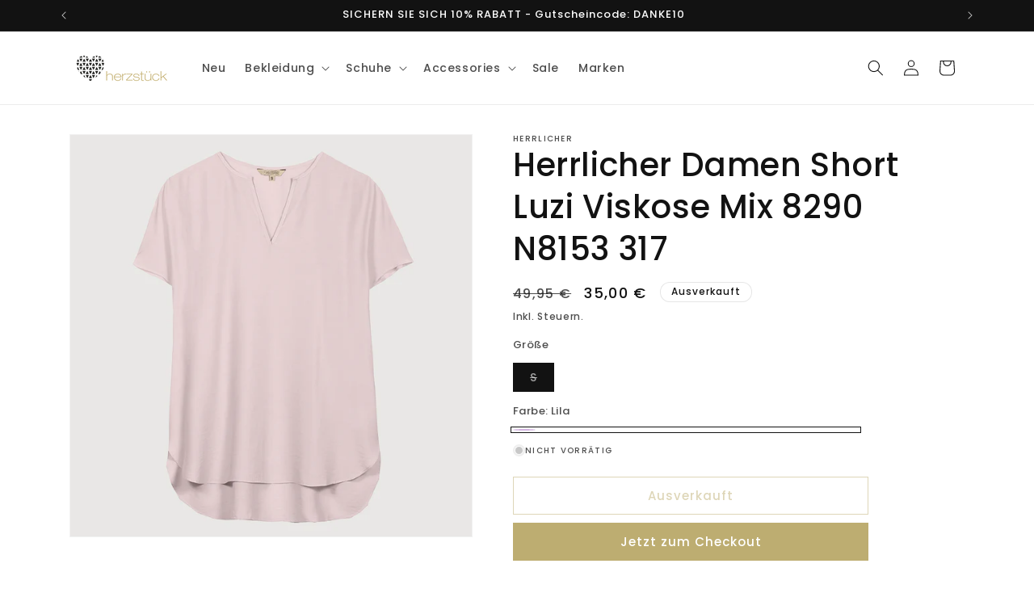

--- FILE ---
content_type: application/javascript; charset=utf-8
request_url: https://cs.complianz.io/cookie-solution/confs/js/63715818.js
body_size: -175
content:
_cmplc.csRC = { consApiKey: 'jrbW1uMtn5EHqnmgTmMaVFNMJqL80HAk', brand: 'Complianz', publicId: '8b1b4ca3-cc2f-42f1-ac22-5d064b290d8c', floatingGroup: false };
_cmplc.csEnabled = true;
_cmplc.csPurposes = [1,3,4];
_cmplc.cpUpd = 1765885547;
_cmplc.csFeatures = {"geolocation_setting":true,"compliance_solution_white_labeling":1,"rejection_recovery":false,"full_customization":true,"multiple_languages":true,"mobile_app_integration":false};
_cmplc.csT = null;
_cmplc.googleConsentModeV2 = true;
_cmplc.totalNumberOfProviders = 8;
